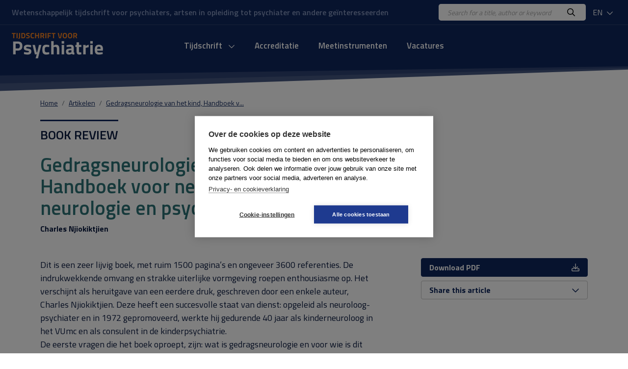

--- FILE ---
content_type: text/html; charset=UTF-8
request_url: https://www.tijdschriftvoorpsychiatrie.nl/en/artikelen/article/50-12950_Gedragsneurologie-van-het-kind-Handboek-voor-neuropsychologie-neurologie-en-psychiatrie
body_size: 7039
content:
<!DOCTYPE html>
<html lang="nl">
<head>
<title>Gedragsneurologie van het kind, Handboek voor neuropsychologie, neurologie en psychiatrie - Tijdschrift voor Psychiatrie</title>
<meta http-equiv="Content-Type" content="text/html; charset=UTF-8">
<meta http-equiv="X-UA-Compatible" content="IE=Edge">
<meta name="viewport" content="width=device-width">
<meta name="search_title" content="Gedragsneurologie van het kind, Handboek voor neuropsychologie, neurologie en psychiatrie">
<meta name="description" content="">
<meta name="robots" content="index, follow">
<link rel="icon" href="/images/favicon.ico">
<link rel="apple-touch-icon" sizes="180x180" href="/images/apple-touch-icon.png">
<link rel="icon" type="image/png" sizes="32x32" href="/images/favicon-32x32.png">
<link rel="icon" type="image/png" sizes="16x16" href="/images/favicon-16x16.png">
<link rel="manifest" href="/images/site.webmanifest">
<link rel="mask-icon" href="/images/safari-pinned-tab.svg" color="#0f265c">
<meta name="msapplication-TileColor" content="#0f265c">
<meta name="theme-color" content="#0f265c">
<meta name="tdm-reservation" content="1">

<!-- Google Tag Manager -->
<script>(function(w,d,s,l,i){w[l]=w[l]||[];w[l].push({'gtm.start': new Date().getTime(),event:'gtm.js'});var f=d.getElementsByTagName(s)[0], j=d.createElement(s),dl=l!='dataLayer'?'&l='+l:'';j.async=true;j.src= 'https://www.googletagmanager.com/gtm.js?id='+i+dl;f.parentNode.insertBefore(j,f); })(window,document,'script','dataLayer','GTM-K7LQ7W4');</script>
<!-- End Google Tag Manager --> 

<!-- ----------------------------------------------------------------
    ______ ____
   |  ____|  _ \       FreshBits BV
   | |__  | |_) |      Internet Communicatie
   |  __| |  _ <
   | |    | |_) |      Amsterdam, The Netherlands
   |_|    |____/       www.freshbits.nl

------------------------------------------------------------------>

<!-- bootstrap 5 -->
<script src="https://code.jquery.com/jquery-3.2.1.min.js" integrity="sha256-hwg4gsxgFZhOsEEamdOYGBf13FyQuiTwlAQgxVSNgt4=" crossorigin="anonymous"></script>
<link href="https://cdn.jsdelivr.net/npm/bootstrap@5.0.2/dist/css/bootstrap.min.css" rel="stylesheet" integrity="sha384-EVSTQN3/azprG1Anm3QDgpJLIm9Nao0Yz1ztcQTwFspd3yD65VohhpuuCOmLASjC" crossorigin="anonymous">
<script src="https://cdn.jsdelivr.net/npm/bootstrap@5.0.2/dist/js/bootstrap.bundle.min.js" integrity="sha384-MrcW6ZMFYlzcLA8Nl+NtUVF0sA7MsXsP1UyJoMp4YLEuNSfAP+JcXn/tWtIaxVXM" crossorigin="anonymous"></script>

<!-- fonts + icons -->
<link rel="preconnect" href="https://fonts.googleapis.com">
<link rel="preconnect" href="https://fonts.gstatic.com" crossorigin>
<link href="https://fonts.googleapis.com/css2?family=Titillium+Web:wght@400;600;700&display=swap" rel="stylesheet">
<script src="https://kit.fontawesome.com/730660331f.js" crossorigin="anonymous"></script>

<!-- custom style and scripts -->
<link rel="stylesheet" href="/css/tijdschriftpsychiatrie.css?v=20240216">
<script src="/js/custom_menu.js"></script>

<!-- Open Graph meta tags -->
<meta property="og:locale" content="nl_NL">
<meta property="og:title" content="Tijdschrift voor Psychiatrie">
<meta property="og:description" content="Uitgave van de Stichting Tijdschrift voor Psychiatrie waarin participeren de Nederlandse Vereniging voor Psychiatrie en de Vlaamse Vereniging voor Psychiatrie.">
<meta property="og:url" content="https://www.tijdschriftvoorpsychiatrie.nl">
<meta property="og:image:width" content="1200">
<meta property="og:image:height" content="630">
<meta property="og:image" content="https://www.tijdschriftvoorpsychiatrie.nl/images/og-image.jpg">
<meta property="twitter:image" content="https://www.tijdschriftvoorpsychiatrie.nl/images/og-image.jpg">

<link rel="canonical" href="https://www.tijdschriftvoorpsychiatrie.nl/en/artikelen/article/50-12950_Gedragsneurologie-van-het-kind-Handboek-voor-neuropsychologie-neurologie-en-psychiatrie">
<meta name="citation_title" content="Gedragsneurologie van het kind, Handboek voor neuropsychologie, neurologie en psychiatrie">
<meta name="citation_author" content="Irma M. Hein">
<meta name="citation_author" content="kinder- en jeugdpsychiater">
<meta name="citation_author" content="Amsterdam">
<meta name="citation_publication_date" content="2022/05/10">
<meta name="citation_journal_title" content="Tijdschrift voor Psychiatrie">
<meta name="citation_issue" content="/">
<meta name="citation_firstpage" content="500">
<meta name="citation_lastpage" content="0">
<meta name="citation_pdf_url" content="https://www.tijdschriftvoorpsychiatrie.nl/media/6/64-2022-4-artikel-boekenrubriek.pdf">
</head>
<body class="index">
  <div class="page-content">
    <div class="non-footer">

        <header>
            <div class="header-top">
                <div class="container-fluid d-flex justify-content-between align-items-center py-2 px-4">
                    <div class="header-payoff">Wetenschappelijk tijdschrift voor psychiaters, artsen in opleiding tot psychiater en andere ge&iuml;nteresseerden</div>
                    <div class="d-flex align-items-center">
                        <div class="header-search-wrapper">
                            <form class="d-flex bg-white py-1 px-3 rounded-3" action="https://www.tijdschriftvoorpsychiatrie.nl/en/search">
                                <input class="header-search-input border-0" type="text" name="q" placeholder="Search for a title, author or keyword">
                                <button class="border-0 bg-white"><i class="far fa-search"></i></button>
                            </form>
                        </div>
                        <div class="dropdown ms-2">
                            <button class="header-dropdown dropdown-toggle" type="button" id="dropdownMenuButton1" data-bs-toggle="dropdown" aria-expanded="false">
                                EN
                                <i class="far fa-chevron-down ms-1"></i>
                            </button>
                            <ul class="dropdown-menu" aria-labelledby="dropdownMenuButton1">
                                <li><a class="dropdown-item" href="/en/artikelen/article/50-12950_Gedragsneurologie-van-het-kind-Handboek-voor-neuropsychologie-neurologie-en-psychiatrie">EN</a></li>
                                <li><a class="dropdown-item" href="/nl/artikelen/article/50-12950_Gedragsneurologie-van-het-kind-Handboek-voor-neuropsychologie-neurologie-en-psychiatrie">NL</a></li>
                            </ul>
                        </div>
                    </div>
                </div>
            </div>
            <div class="container-fluid d-flex align-items-center py-3 px-4">
                <div class="mobile-menu-toggle me-3" onclick="toggleMobileMenu()"><i class="far fa-bars"></i></div>
                <a href="https://www.tijdschriftvoorpsychiatrie.nl/en/" class="header-logo d-inline-block">
                    <img src="/images/logo.png" alt="Tijdschrift voor Psychiatrie">
                </a>

                <div class="menu-container">
                    <div class="main-menu-wrapper">

                        <div class="menu-item libm">
                            <form class="mobile-menu-search d-flex d-xl-none justify-content-between m-1 py-1 px-3 bg-white border rounded-3" _lpchecked="1" action="https://www.tijdschriftvoorpsychiatrie.nl/en/search">
                                <input class="header-search-input border-0" type="text" name="q" placeholder="Search for a title, author or keyword">
                                <button class="border-0 bg-white"><i class="far fa-search" aria-hidden="true"></i></button>
                            </form>
                        </div>
                        
                        <nav class="main-menu-content">

                            <ul class="main-menu d-flex justify-content-center p-0" id="main-menu">
                                <!-- menu section -->
                                <li class="menu-item libm">
                                    <a href="#" onclick="showMobileMenuPanel(1); return false;" id="menuitem1" class="menu-item-link">
                                        Tijdschrift <i class="far fa-chevron-down ms-2"></i>
                                    </a>
                                </li>
                                <div class="menu-panel" id="menuPanel1" style="display: none;">
                                    <div class="menu-panel-mobile-backbutton p-3 border-bottom" onclick="switchBackToMainMenu()">
                                        <i class="far fa-chevron-left me-2"></i>Terug naar hoofdmenu
                                    </div>
                                                        
                                    <div class="row g-5 mt-0 p-4">
                                        <div class="menu-panel-column col-md-3 mt-0 mb-md-0 mb-4 border-end">
                                            <div class="menu-panel-column-content">
                                                <a href="https://www.tijdschriftvoorpsychiatrie.nl/en/tijdschrift/new_articles" class="d-block fw-bold mb-2"><i class="fas fa-chevron-right me-2"></i> New articles</a>
                                                <a href="/en/tijdschrift/last_issue/2026/1" class="d-block fw-bold mb-2"><i class="fas fa-chevron-right me-2"></i> Current issue</a>
                                                <a href="/en/tijdschrift/previous_issue/2025/10" class="d-block fw-bold mb-2"><i class="fas fa-chevron-right me-2"></i> Previous issues</a>
                                                <a href="https://www.tijdschriftvoorpsychiatrie.nl/en/tijdschrift/special_issue" class="d-block fw-bold mb-2"><i class="fas fa-chevron-right me-2"></i> Special issues</a>
                                                <a href="https://www.tijdschriftvoorpsychiatrie.nl/en/tijdschrift/boekbesprekingen" class="d-block fw-bold mb-2"><i class="fas fa-chevron-right me-2"></i> Book reviews</a>
                                            </div>
                                        </div>
                                        <div class="menu-panel-column col-md-3 mt-0 mb-md-0 mb-4 border-end">
                                            <div class="menu-panel-column-content">
                                                <div><a href="https://www.tijdschriftvoorpsychiatrie.nl/en/tijdschrift/richtlijnen-voor-auteurs" class="d-block mb-2"><i class="fas fa-chevron-right me-2" aria-hidden="true"></i> Auteursrichtlijnen</a><a href="https://www.tijdschriftvoorpsychiatrie.nl/en/tijdschrift/over-het-tijdschrift" class="d-block mb-2"><i class="fas fa-chevron-right me-2" aria-hidden="true"></i> Over het tijdschrift</a><a href="https://www.tijdschriftvoorpsychiatrie.nl/en/tijdschrift/redactie" class="d-block mb-2"><i class="fas fa-chevron-right me-2" aria-hidden="true"></i> Redactie</a><a href="https://www.tijdschriftvoorpsychiatrie.nl/en/tijdschrift/abonnementen" class="d-block mb-2"><i class="fas fa-chevron-right me-2" aria-hidden="true"></i> Abonnementen</a><a href="https://www.tijdschriftvoorpsychiatrie.nl/en/tijdschrift/colofon" class="d-block mb-2"><i class="fas fa-chevron-right me-2" aria-hidden="true"></i> Colofon</a><a href="https://www.tijdschriftvoorpsychiatrie.nl/en/tijdschrift/adverteren" class="d-block mb-2"><i class="fas fa-chevron-right me-2" aria-hidden="true"></i> Adverteren</a></div>
                                            </div>
                                        </div>
                                        <div class="menu-panel-column col-md-6 mt-0">
                                            <div class="menu-panel-column-content">
                                                <div class="menu-panel-column-title-wrapper">
                                                    <div class="menu-panel-column-title mb-2">Current issue</div>
                                                </div>
                                                
                                                    <div class="row">
                                                        <div class="col-md-4 mb-3">
                                                            <img src="/media/8/_resized/68-2026-01-cover_voorplat_w150.jpg" class="w-100" alt="Nummer 1 / 2026 Jaargang 68">
                                                        </div>
                                                        <div class="col-md-8">
                                                            <div class="h4 mb-0">Tijdschrift voor Psychiatrie</div>
                                                            <div class="mb-2 fw-bold">1 / 2026</div>
                                                            <p></p>
                                                            <a href="/en/tijdschrift/last_issue/2026/1" class="">Current issue <i class="fa-solid fa-chevron-right" aria-hidden="true"></i></a>
                                                        </div>
                                                    </div>
                                                
                                            </div>
                                        </div>
                                    </div>

                                </div>
                                <li class="menu-item libm">
                                    <a href="https://www.tijdschriftvoorpsychiatrie.nl/en/accreditatie" class="menu-item-link">Accreditatie</a>
                                </li>
                                <li class="menu-item libm">
                                    <a href="https://www.tijdschriftvoorpsychiatrie.nl/en/tijdschrift/meetinstrumenten" class="menu-item-link">Meetinstrumenten</a>
                                </li>
                                <li class="menu-item libm">
                                    <a href="https://www.tijdschriftvoorpsychiatrie.nl/en/vacatures" class="menu-item-link">Vacatures</a>
                                </li>

                            </ul>
                        </nav>
                        <a href="/menu" class="custom-menu-editbutton">Edit</a>
                    </div>
                </div>

                <div class="lang-menu-mobile dropdown ms-auto">
                    <button class="header-dropdown dropdown-toggle" type="button" id="dropdownMenuButtonMobile" data-bs-toggle="dropdown" aria-expanded="false">
                        EN
                        <i class="far fa-chevron-down ms-1"></i>
                    </button>
                    <ul class="dropdown-menu" aria-labelledby="dropdownMenuButtonMobile">
                        <li><a class="dropdown-item" href="/en/artikelen/article/50-12950_Gedragsneurologie-van-het-kind-Handboek-voor-neuropsychologie-neurologie-en-psychiatrie">EN</a></li>
                        <li><a class="dropdown-item" href="/nl/artikelen/article/50-12950_Gedragsneurologie-van-het-kind-Handboek-voor-neuropsychologie-neurologie-en-psychiatrie">NL</a></li>
                    </ul>
                </div>
                
            </div>
        </header>

        <div class="menu-backdrop"></div>

        <main class="main-wrapper mb-5">
            <div class="container">
                <div class="row gx-md-5 justify-content-between align-items-center mb-4">
                    <nav aria-label="breadcrumb" class="col-12">
                        <ol class="breadcrumb m-0">
                            <li class="breadcrumb-item" aria-current="page"><a href="/en/">Home</a></li><li class="breadcrumb-item" aria-current="page"><a href="/en/artikelen/">Artikelen</a></li><li class="breadcrumb-item" aria-current="page"><a href="/en/artikelen/article/50-12950_Gedragsneurologie-van-het-kind-Handboek-voor-neuropsychologie-neurologie-en-psychiatrie/">Gedragsneurologie van het kind, Handboek v...</a></li>
                        </ol>
                    </nav>
                </div>

                <div class="pe--tijdschrift-artikel main-template boekbespreking">

    

	<div class="row gx-md-5">
		<div class="col-lg-8">
			
			<div class="pre-header mb-1">
                
                    Book review
                
			</div>

            <div class="xs-area"></div>

			<h1 class="mb-3"><h1>Gedragsneurologie van het kind, Handboek voor neuropsychologie, neurologie en psychiatrie</h1></h1>

			<div class="authors fw-bold mb-5">
                
                    Charles Njiokiktjien
                
			</div>

		</div>

        
	</div>

	<div class="row gx-md-5 mb-5">
		<div class="col-md-8">
			<div class="article">

				

				
				
                
                    
                    <p class="tvp_book_authors ParaOverride-1"><span class="CharOverride-1">Dit is een zeer lijvig boek, met ruim 1500 pagina&rsquo;s en ongeveer 3600 referenties. De indrukwekkende omvang en strakke uiterlijke vormgeving roepen enthousiasme op. Het verschijnt als heruitgave van een eerdere druk, geschreven door een enkele auteur, Charles N</span><span class="CharOverride-2">jiokiktjien. Deze heeft een succesvolle staat van dienst: opgeleid als neuroloog-psychiater en in 1972 gepromoveerd, werkte hij gedurende 40 jaar&nbsp;</span><span class="normaltextrun CharOverride-2">als kinderneuroloog in het VUmc en als consulent in de kinderpsychiatrie.</span></p>
<p class="tvp_review_nld"><span class="CharOverride-3">De eerste vragen die het boek oproept, zijn: wat is gedragsneurologie en voor wie is dit boek geschreven? De gedragsneurologie is het neurologisch specialisme op het grensgebied van&nbsp;</span><a href="https://nl.wikipedia.org/wiki/Neurologie"><span class="Hyperlink CharOverride-3">neurologie</span></a><span class="CharOverride-3">&nbsp;en&nbsp;</span><a href="https://nl.wikipedia.org/wiki/Psychiatrie"><span class="Hyperlink CharOverride-3">psychiatrie</span></a><span class="Hyperlink CharOverride-3">,</span><span class="CharOverride-3">&nbsp;sinds 2005 erkend als individueel neurologisch gebied door de Nederlandse Vereniging voor Neurologie. Gedragsneurologie richt zich op&nbsp;</span><a href="https://nl.wikipedia.org/wiki/Pati%C3%ABnt"><span class="Hyperlink CharOverride-3">pati&euml;nten</span></a><span class="CharOverride-3">&nbsp;bij wie neurologische aandoeningen leiden tot onder meer&nbsp;</span><a href="https://nl.wikipedia.org/wiki/Cognitie"><span class="Hyperlink CharOverride-3">cognitieve</span></a><span class="CharOverride-3">&nbsp;beperkingen, emotionele stoornissen en gedragsmatige problemen. De gedragsneuroloog begint bij het systemische probleem, bijvoorbeeld&nbsp;</span><a href="https://nl.wikipedia.org/wiki/Dementie"><span class="Hyperlink CharOverride-3">dementie</span></a><span class="CharOverride-3">&nbsp;of de&nbsp;</span><a href="https://nl.wikipedia.org/wiki/Ziekte_van_Parkinson"><span class="Hyperlink CharOverride-3">ziekte van Parkinson</span></a><span class="CharOverride-3">, en kijkt van daaruit naar de gevolgen die de ziekte heeft&nbsp;</span>en wat daarvoor nodig is in de behandeling.</p>
<p class="tvp_review_nld">De gedragsneurologie heeft een veelbelovende rol bij ontwikkelingsstoornissen. Ontwikkelingsstoornissen&nbsp;is een verzamelnaam voor symptomen die zich vroeg in het leven, vaak in de eerste jaren na de geboorte, openbaren met een vaak chronisch beloop, waarbij vaak multipele ontwikkelingsdomeinen zijn aangedaan. Ze vertonen onderling overlap, er is vaak sprake van comorbiditeit en ze uiten zich vaak heterogeen op verschillende leeftijden. Tot slot zijn er gemeenschappelijke oorzaken voor de verschillende stoornissen waarbij in de meeste gevallen de etiologie multifactorieel is.</p>
<p class="tvp_review_nld">Met dit handboek doet de auteur een poging om een coherent overzicht van de relatie tussen hersenen, omgeving, gedrag en leren in de ontwikkeling te geven voor psychiaters, neurologen, neuropsychologen, jeugdartsen, kinderartsen, revalidatieartsen en paramedische behandelaars. Actuele kennis over de hersen-gedrag-omgevingrelatie is onmisbaar voor deze clinici.</p>
<p class="tvp_review_nld">Het handboek is opgebouwd uit 5 delen. In deel 1 beschrijft de auteur het vakgebied, in deel 2 de hersengedrag&shy;relatie in de ontwikkeling en in deel 3 de uitvoering en interpretatie van onderzoek. In deel 4 richt hij zich op de etiologie van ontwikkelingsstoornissen bij infants, pre- en perinataal, en behandelt stoornissen in aanleg en functie van hersengebieden en structuren, evenals niet-aangeboren defecten.</p>
<p class="tvp_review_nld">Ten slotte beschrijft hij in deel 5 syndromen en symptomen, waaronder aandachtsstoornissen, autismespectrumstoornissen en dyspraxie en dyslexie. Als kinderpsychiater wordt mijn aandacht vooral getrokken door dit laatste deel, na de voorgaande doorgebladerd te hebben.</p>
<p class="tvp_review_nld">Het handboek is zo veelomvattend dat je het als lezer niet gemakkelijk tot je neemt. Direct na de inhoudsopgave is een gebruiksaanwijzing opgenomen; echter, deze helpt niet daadwerkelijk: vooral het gebruik van verschillende tekentjes en taal worden aangestipt. De delen bevatten vol beschreven bladzijden met 2 kolommen, bestaande uit de hoofdtekst en links daarvan de noten in een kleiner lettertype. De verschillende delen zijn niet afgebakend met koppen, waardoor overzicht ontbreekt.</p>
<p class="tvp_review_nld">Het boek bevat bijna t&eacute; veel informatie. Als voorbeeld hiervan: er staan verschillende overzichten van neuropsychologische testen, de ene keer ingedeeld naar probleemgebied, de andere keer naar leeftijdscategorie. Hierdoor zitten er dubbelingen in en wordt niet duidelijk welke aanbevelingen de auteur doet voor de klinische praktijk.</p>
<p class="tvp_review_nld">In deel 5 is er ook aandacht voor klinische toepassingen. Helaas zijn dit korte beschrijvingen, niet altijd in overeenstemming met de huidige wetenschappelijke stand van zaken. Zo beschrijft de auteur farmacologisch onderzoek dat niet bekend is in de geldende praktijkstandaarden, en de tekst over de werking van methylfenidaat onderbouwt hij met literatuur van v&oacute;&oacute;r 1985. Ook valt op dat hij niet-farmacologische interventies bij aandachtsstoornissen, zoals aanbieden van externe structuur, hier als complementair aan medicatie presenteert. De volgorde van het hoofdstuk, waarin hij eerst behandeling en daarna pas diagnostiek bespreekt, is onlogisch. Aan (epi)genetica wordt in dit boek geen hoofdstuk gewijd en ook prikkelverwerkingsstoornissen en de transdiagnostische benadering komen niet expliciet naar voren.</p>
<p class="tvp_review_nld">Ik concludeer dat de auteur in dit boek een relevant onderwerp behandelt, ook voor de kinderpsychiater; het boek is heerlijk om in te grasduinen en is met passie geschreven. Maar de breedte van het onderwerp, de hang naar volledigheid en de gecre&euml;erde structuur maken het lastig om de samenhang te overzien.</p>
<p class="tvp_publication_info">&nbsp;</p>
<p class="Standaard">&nbsp;</p>
<p class="tvp_publication_info">Amsterdam, SUYI, 2021</p>
<p class="tvp_publication_info">1377 pagina&rsquo;s,</p>
<p class="tvp_publication_info">ISBN 978-90-720-0827-5,</p>
<p class="tvp_publication_info">&euro; 96,-</p>
				
                
                
                    <!-- artikel auteur onderaan bij Boekbespreking -->
                    <p class="mt-3 fw-bold">Irma M. Hein, kinder- en jeugdpsychiater, Amsterdam</p>
                


			</div>

		</div>
		<div class="col-md-4">

			<div class="sticky-top">
				<div class="mb-5">
                    
					<a href="/media/6/64-2022-4-artikel-boekenrubriek.pdf" class="btn btn-primary w-100 d-flex justify-content-between align-items-center mb-2">
						<span>Download PDF</span>
						<i class="far fa-download" aria-hidden="true"></i>
                    </a>
                    
					<button class="btn btn-outline-primary w-100 d-flex justify-content-between align-items-center mb-2 d-none">
						<span>Toevoegen aan wensenlijst</span>
						<i class="far fa-plus" aria-hidden="true"></i>
					</button>
					<button class="btn btn-outline-primary w-100 d-flex justify-content-between align-items-center" type="button" data-bs-toggle="collapse" data-bs-target="#collapseShareArticle" aria-expanded="false" aria-controls="collapseShareArticle" id="ShareThisButton">
						<span>Share this article</span>
						<i class="far fa-chevron-down chevron-icon" aria-hidden="true"></i>
					</button>
                    <div class="collapse" id="collapseShareArticle">
                        <div class="card card-body">
                            <a href="https://twitter.com/intent/tweet?url=https%3A%2F%2Fwww.tijdschriftvoorpsychiatrie.nl%2Fen%2Fartikelen%2Farticle%2F50-12950_Gedragsneurologie-van-het-kind-Handboek-voor-neuropsychologie-neurologie-en-psychiatrie&amp;text=https%3A%2F%2Fwww.tijdschriftvoorpsychiatrie.nl%2Fen%2Fartikelen%2Farticle%2F50-12950_Gedragsneurologie-van-het-kind-Handboek-voor-neuropsychologie-neurologie-en-psychiatrie&amp;via=TijdschriftPsychiatrie.nl"><i class="fab fa-twitter me-2"></i> Twitter</a>
                            <a href="https://www.facebook.com/sharer.php?u=https%3A%2F%2Fwww.tijdschriftvoorpsychiatrie.nl%2Fen%2Fartikelen%2Farticle%2F50-12950_Gedragsneurologie-van-het-kind-Handboek-voor-neuropsychologie-neurologie-en-psychiatrie"><i class="fab fa-facebook-f me-2"></i> Facebook</a>
                            <a href="https://www.linkedin.com/shareArticle?mini=true&amp;ro=true&amp;url=https%3A%2F%2Fwww.tijdschriftvoorpsychiatrie.nl%2Fen%2Fartikelen%2Farticle%2F50-12950_Gedragsneurologie-van-het-kind-Handboek-voor-neuropsychologie-neurologie-en-psychiatrie&amp;title=Gedragsneurologie+van+het+kind,+Handboek+voor+neuropsychologie,+neurologie+en+psychiatrie%3F&amp;source=https://www.tijdschriftvoorpsychiatrie.nl/"><i class="fab fa-linkedin me-2"></i> LinkedIn</a>
                            <a href="mailto:ontvanger@e-mailadres.nl?subject=https://www.tijdschriftvoorpsychiatrie.nl/:%20Gedragsneurologie+van+het+kind,+Handboek+voor+neuropsychologie,+neurologie+en+psychiatrie%3F&amp;body=Gedragsneurologie+van+het+kind,+Handboek+voor+neuropsychologie,+neurologie+en+psychiatrie%0A%0Ahttps%3A%2F%2Fwww.tijdschriftvoorpsychiatrie.nl%2Fen%2Fartikelen%2Farticle%2F50-12950_Gedragsneurologie-van-het-kind-Handboek-voor-neuropsychologie-neurologie-en-psychiatrie%0A%0A-- via https://www.tijdschriftvoorpsychiatrie.nl/"><i class="far fa-envelope me-2"></i> Mail</a>
                            <a href="whatsapp://send?text=https://www.tijdschriftvoorpsychiatrie.nl/:%20Gedragsneurologie+van+het+kind,+Handboek+voor+neuropsychologie,+neurologie+en+psychiatrie%3F, https%3A%2F%2Fwww.tijdschriftvoorpsychiatrie.nl%2Fen%2Fartikelen%2Farticle%2F50-12950_Gedragsneurologie-van-het-kind-Handboek-voor-neuropsychologie-neurologie-en-psychiatrie"><i class="fab fa-whatsapp me-2"></i>WhatsApp</a>
                        
                        </div>
                    </div>
				</div>

				

                

                

		</div>

		</div>
	</div>
</div>

<script type="application/ld+json">
    {
        "@context": "http://schema.org",
        "@type": "Article",
        "@id": "#article",
        "name": "<h1>Gedragsneurologie van het kind, Handboek voor neuropsychologie, neurologie en psychiatrie</h1>",
        "author": "Irma M. Hein, kinder- en jeugdpsychiater, Amsterdam",
        "ispartOf": {
            "@id": "#issue",
            "@type": "PublicationIssue",
            "name": "Tijdschrift voor Psychiatrie, no.  ()",
            "issueNumber": "",
            "datePublished": "",
            "isPartOf": {
                "@id": "#periodical",
                "@type": ["PublicationVolume","Periodical"],
                "name": "Tijdschrift voor Psychiatrie /",
                "volumeNumber": "/"
            }
        }
    }
</script>


            </div>
        </main>
        
    </div>

    <footer>
        <div class="container py-5">
            
            <div class="footer-top row mb-4">
                <div class="col-lg-3 mb-3">
                    <img src="/images/logo-white.png" alt="">
                </div>
                <div class="col-lg-9 mb-3 pe-5">Published by the Stichting Tijdschrift voor Psychiatrie on behalf of the Nederlandse Vereniging voor Psychiatrie and the Vlaamse Vereniging voor Psychiatrie.</div>
            </div>
    
            <div class="footer-content row pt-5 border-top">
                <div class="col-lg-8">
                    <div class="row">
                        <div class="col-md-6 mb-5">
                            <h4 class="mb-4">Over TvP</h4>
                            <div class="row">
                                <div class="col-6">
                                    <a href="https://www.tijdschriftvoorpsychiatrie.nl/en/tijdschrift/over-het-tijdschrift">Over het tijdschrift</a>
                                    <a href="https://www.tijdschriftvoorpsychiatrie.nl/en/tijdschrift/redactie">Redactie</a>
                                    <a href="https://www.tijdschriftvoorpsychiatrie.nl/en/tijdschrift/richtlijnen-voor-auteurs">Auteursrichtlijnen</a>
                                    <a href="https://www.tijdschriftvoorpsychiatrie.nl/en/tijdschrift/colofon">Colofon</a>
                                </div>
                                <div class="col-6">
                                    <a href="https://www.tijdschriftvoorpsychiatrie.nl/en/tijdschrift/abonnementen">Abonnementen</a>
                                    <a href="https://www.tijdschriftvoorpsychiatrie.nl/en/tijdschrift/abonnementen/abonnee-worden">Abonnee worden</a>
                                    <a href="https://www.tijdschriftvoorpsychiatrie.nl/en/tijdschrift/adverteren">Adverteren</a>
                                </div>
                            </div>
                        </div>
                        <div class="col-md-6 mb-5">
                            <h4 class="mb-4">Contact</h4>
                            Redactiebureau Tijdschrift voor Psychiatrie<br>
                            drs. S.L. (Lianne) van der Meer<br>
                            Telefoon: 030 899 00 80<br>
                            <a href="mailto:info@tijdschriftvoorpsychiatrie.nl">info@tijdschriftvoorpsychiatrie.nl</a><br>
                        </div>
                    </div>
                </div>
                <div class="col-lg-4">
                    <h4 class="mb-4">Copyright</h4>
                    <p>Redactie en uitgever zijn niet aansprakelijk voor de inhoud van de onder auteursnaam opgenomen artikelen of van de advertenties. Niets uit dit tijdschrift mag openbaar worden gemaakt door middel van druk, microfilm of op welke wijze ook, zonder schriftelijke toestemming van de redactie.</p>
                </div>
            </div>            
        </div>
    
        <div class="footer-bottom">
            <div class="container py-4">
                <div class="d-md-flex justify-content-between">
                    <div>
                        &copy; copyright 2026 Tijdschrift voor Psychiatrie
                    </div>
                    <div>
                        <a href="#" class="d-none ms-md-3"> </a>
                        <a href="#" class="d-none ms-3"> </a>
                    </div>
                </div>
            </div>
        </div>
    
    </footer>

  </div>

</body>
</html>